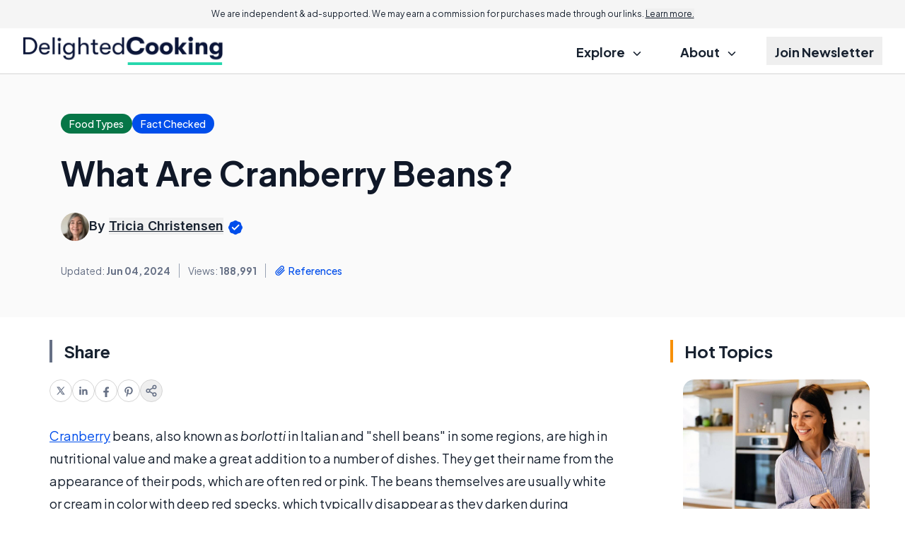

--- FILE ---
content_type: text/html; charset=utf-8
request_url: https://www.google.com/recaptcha/api2/aframe
body_size: 182
content:
<!DOCTYPE HTML><html><head><meta http-equiv="content-type" content="text/html; charset=UTF-8"></head><body><script nonce="pi3TO3KvLtU5mIg6OEHluA">/** Anti-fraud and anti-abuse applications only. See google.com/recaptcha */ try{var clients={'sodar':'https://pagead2.googlesyndication.com/pagead/sodar?'};window.addEventListener("message",function(a){try{if(a.source===window.parent){var b=JSON.parse(a.data);var c=clients[b['id']];if(c){var d=document.createElement('img');d.src=c+b['params']+'&rc='+(localStorage.getItem("rc::a")?sessionStorage.getItem("rc::b"):"");window.document.body.appendChild(d);sessionStorage.setItem("rc::e",parseInt(sessionStorage.getItem("rc::e")||0)+1);localStorage.setItem("rc::h",'1769401158033');}}}catch(b){}});window.parent.postMessage("_grecaptcha_ready", "*");}catch(b){}</script></body></html>